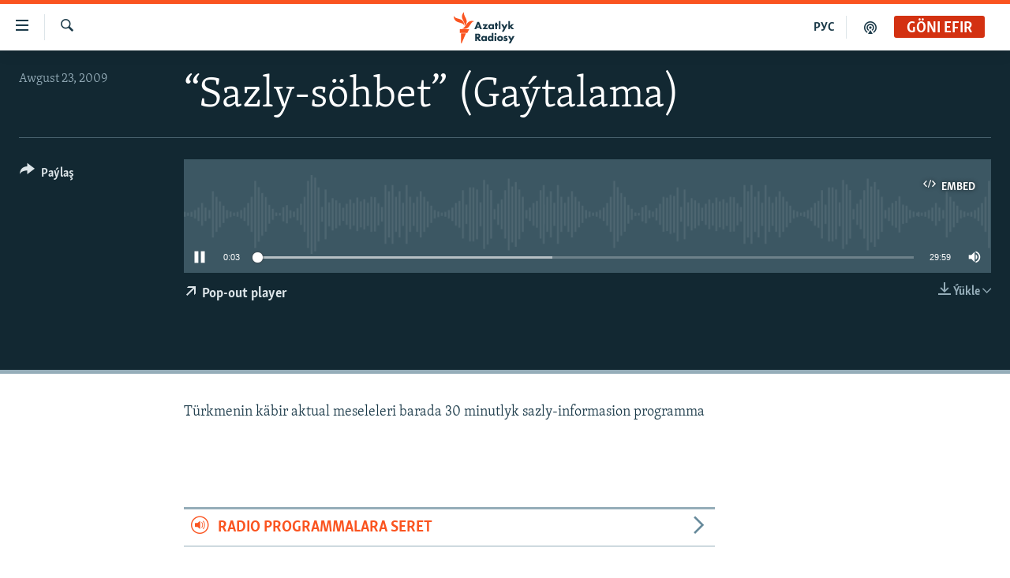

--- FILE ---
content_type: text/html; charset=utf-8
request_url: https://www.azathabar.com/a/26172772.html
body_size: 9771
content:

<!DOCTYPE html>
<html lang="tk" dir="ltr" class="no-js">
<head>
<link href="/Content/responsive/RFE/tk-TM/RFE-tk-TM.css?&amp;av=0.0.0.0&amp;cb=370" rel="stylesheet"/>
<script src="https://tags.azathabar.com/rferl-pangea/prod/utag.sync.js"></script> <script type='text/javascript' src='https://www.youtube.com/iframe_api' async></script>
<link rel="manifest" href="/manifest.json">
<script type="text/javascript">
//a general 'js' detection, must be on top level in <head>, due to CSS performance
document.documentElement.className = "js";
var cacheBuster = "370";
var appBaseUrl = "/";
var imgEnhancerBreakpoints = [0, 144, 256, 408, 650, 1023, 1597];
var isLoggingEnabled = false;
var isPreviewPage = false;
var isLivePreviewPage = false;
if (!isPreviewPage) {
window.RFE = window.RFE || {};
window.RFE.cacheEnabledByParam = window.location.href.indexOf('nocache=1') === -1;
const url = new URL(window.location.href);
const params = new URLSearchParams(url.search);
// Remove the 'nocache' parameter
params.delete('nocache');
// Update the URL without the 'nocache' parameter
url.search = params.toString();
window.history.replaceState(null, '', url.toString());
} else {
window.addEventListener('load', function() {
const links = window.document.links;
for (let i = 0; i < links.length; i++) {
links[i].href = '#';
links[i].target = '_self';
}
})
}
var pwaEnabled = true;
var swCacheDisabled;
</script>
<meta charset="utf-8" />
<title>“Sazly-s&#246;hbet” (Ga&#253;talama) </title>
<meta name="description" content="T&#252;rkmenin k&#228;bir aktual meseleleri barada 30 minutlyk sazly-informasion programma" />
<meta name="keywords" content=", " />
<meta name="viewport" content="width=device-width, initial-scale=1.0" />
<meta http-equiv="X-UA-Compatible" content="IE=edge" />
<meta name="robots" content="max-image-preview:large"><meta property="fb:pages" content="169702108452" />
<link href="https://www.azathabar.com/a/26172772.html" rel="canonical" />
<meta name="apple-mobile-web-app-title" content="Azatlyk we Azat &#221;ewropa radiosy" />
<meta name="apple-mobile-web-app-status-bar-style" content="black" />
<meta name="apple-itunes-app" content="app-id=1529573076, app-argument=//26172772.ltr" />
<meta content="“Sazly-söhbet” (Gaýtalama) " property="og:title" />
<meta content="Türkmenin käbir aktual meseleleri barada 30 minutlyk sazly-informasion programma" property="og:description" />
<meta content="article" property="og:type" />
<meta content="https://www.azathabar.com/a/26172772.html" property="og:url" />
<meta content="Azatlyk Radiosy" property="og:site_name" />
<meta content="https://www.facebook.com/azatlykradiosy/" property="article:publisher" />
<meta content="https://www.azathabar.com/Content/responsive/RFE/tk-TM/img/top_logo_news.png" property="og:image" />
<meta content="1200" property="og:image:width" />
<meta content="675" property="og:image:height" />
<meta content="site logo" property="og:image:alt" />
<meta content="568280086670706" property="fb:app_id" />
<meta content="player" name="twitter:card" />
<meta content="@azathabar" name="twitter:site" />
<meta content="https://www.azathabar.com/embed/player/article/26172772.html" name="twitter:player" />
<meta content="435" name="twitter:player:width" />
<meta content="314" name="twitter:player:height" />
<meta content="https://rfe-audio.rferl.org/tu/2009/08/23/20090823-033000-tu-clip.mp3" name="twitter:player:stream" />
<meta content="audio/mpeg; codecs=&quot;mp3&quot;" name="twitter:player:stream:content_type" />
<meta content="“Sazly-söhbet” (Gaýtalama) " name="twitter:title" />
<meta content="Türkmenin käbir aktual meseleleri barada 30 minutlyk sazly-informasion programma" name="twitter:description" />
<link rel="amphtml" href="https://www.azathabar.com/amp/26172772.html" />
<script src="/Scripts/responsive/infographics.b?v=dVbZ-Cza7s4UoO3BqYSZdbxQZVF4BOLP5EfYDs4kqEo1&amp;av=0.0.0.0&amp;cb=370"></script>
<script src="/Scripts/responsive/loader.b?v=Q26XNwrL6vJYKjqFQRDnx01Lk2pi1mRsuLEaVKMsvpA1&amp;av=0.0.0.0&amp;cb=370"></script>
<link rel="icon" type="image/svg+xml" href="/Content/responsive/RFE/img/webApp/favicon.svg" />
<link rel="alternate icon" href="/Content/responsive/RFE/img/webApp/favicon.ico" />
<link rel="mask-icon" color="#ea6903" href="/Content/responsive/RFE/img/webApp/favicon_safari.svg" />
<link rel="apple-touch-icon" sizes="152x152" href="/Content/responsive/RFE/img/webApp/ico-152x152.png" />
<link rel="apple-touch-icon" sizes="144x144" href="/Content/responsive/RFE/img/webApp/ico-144x144.png" />
<link rel="apple-touch-icon" sizes="114x114" href="/Content/responsive/RFE/img/webApp/ico-114x114.png" />
<link rel="apple-touch-icon" sizes="72x72" href="/Content/responsive/RFE/img/webApp/ico-72x72.png" />
<link rel="apple-touch-icon-precomposed" href="/Content/responsive/RFE/img/webApp/ico-57x57.png" />
<link rel="icon" sizes="192x192" href="/Content/responsive/RFE/img/webApp/ico-192x192.png" />
<link rel="icon" sizes="128x128" href="/Content/responsive/RFE/img/webApp/ico-128x128.png" />
<meta name="msapplication-TileColor" content="#ffffff" />
<meta name="msapplication-TileImage" content="/Content/responsive/RFE/img/webApp/ico-144x144.png" />
<link rel="preload" href="/Content/responsive/fonts/Skolar-Lt_Latin_v2.woff" type="font/woff" as="font" crossorigin="anonymous" />
<link rel="alternate" type="application/rss+xml" title="RFE/RL - Top Stories [RSS]" href="/api/" />
<link rel="sitemap" type="application/rss+xml" href="/sitemap.xml" />
</head>
<body class=" nav-no-loaded cc_theme pg-media js-category-to-nav pg-audio nojs-images ">
<script type="text/javascript" >
var analyticsData = {url:"https://www.azathabar.com/a/26172772.html",property_id:"426",article_uid:"26172772",page_title:"“Sazly-söhbet” (Gaýtalama) ",page_type:"audiofeature",content_type:"audio",subcontent_type:"audiofeature",last_modified:"2009-08-23 03:30:00Z",pub_datetime:"2009-08-23 03:30:00Z",pub_year:"2009",pub_month:"08",pub_day:"23",pub_hour:"03",pub_weekday:"Sunday",section:"audiofeature",english_section:"",byline:"",categories:"",domain:"www.azathabar.com",language:"Turkmen",language_service:"RFERL Turkmen",platform:"web",copied:"no",copied_article:"",copied_title:"",runs_js:"Yes",cms_release:"8.44.0.0.370",enviro_type:"prod",slug:"",entity:"RFE",short_language_service:"TUR",platform_short:"W",page_name:"“Sazly-söhbet” (Gaýtalama) "};
</script>
<noscript><iframe src="https://www.googletagmanager.com/ns.html?id=GTM-WXZBPZ" height="0" width="0" style="display:none;visibility:hidden"></iframe></noscript><script type="text/javascript" data-cookiecategory="analytics">
var gtmEventObject = Object.assign({}, analyticsData, {event: 'page_meta_ready'});window.dataLayer = window.dataLayer || [];window.dataLayer.push(gtmEventObject);
if (top.location === self.location) { //if not inside of an IFrame
var renderGtm = "true";
if (renderGtm === "true") {
(function(w,d,s,l,i){w[l]=w[l]||[];w[l].push({'gtm.start':new Date().getTime(),event:'gtm.js'});var f=d.getElementsByTagName(s)[0],j=d.createElement(s),dl=l!='dataLayer'?'&l='+l:'';j.async=true;j.src='//www.googletagmanager.com/gtm.js?id='+i+dl;f.parentNode.insertBefore(j,f);})(window,document,'script','dataLayer','GTM-WXZBPZ');
}
}
</script>
<!--Analytics tag js version start-->
<script type="text/javascript" data-cookiecategory="analytics">
var utag_data = Object.assign({}, analyticsData, {});
if(typeof(TealiumTagFrom)==='function' && typeof(TealiumTagSearchKeyword)==='function') {
var utag_from=TealiumTagFrom();var utag_searchKeyword=TealiumTagSearchKeyword();
if(utag_searchKeyword!=null && utag_searchKeyword!=='' && utag_data["search_keyword"]==null) utag_data["search_keyword"]=utag_searchKeyword;if(utag_from!=null && utag_from!=='') utag_data["from"]=TealiumTagFrom();}
if(window.top!== window.self&&utag_data.page_type==="snippet"){utag_data.page_type = 'iframe';}
try{if(window.top!==window.self&&window.self.location.hostname===window.top.location.hostname){utag_data.platform = 'self-embed';utag_data.platform_short = 'se';}}catch(e){if(window.top!==window.self&&window.self.location.search.includes("platformType=self-embed")){utag_data.platform = 'cross-promo';utag_data.platform_short = 'cp';}}
(function(a,b,c,d){ a="https://tags.azathabar.com/rferl-pangea/prod/utag.js"; b=document;c="script";d=b.createElement(c);d.src=a;d.type="text/java"+c;d.async=true; a=b.getElementsByTagName(c)[0];a.parentNode.insertBefore(d,a); })();
</script>
<!--Analytics tag js version end-->
<!-- Analytics tag management NoScript -->
<noscript>
<img style="position: absolute; border: none;" src="https://ssc.azathabar.com/b/ss/bbgprod,bbgentityrferl/1/G.4--NS/1545912448?pageName=rfe%3atur%3aw%3aaudiofeature%3a%e2%80%9csazly-s%c3%b6hbet%e2%80%9d%20%28ga%c3%bdtalama%29%20&amp;c6=%e2%80%9csazly-s%c3%b6hbet%e2%80%9d%20%28ga%c3%bdtalama%29%20&amp;v36=8.44.0.0.370&amp;v6=D=c6&amp;g=https%3a%2f%2fwww.azathabar.com%2fa%2f26172772.html&amp;c1=D=g&amp;v1=D=g&amp;events=event1&amp;c16=rferl%20turkmen&amp;v16=D=c16&amp;ch=audiofeature&amp;c15=turkmen&amp;v15=D=c15&amp;c4=audio&amp;v4=D=c4&amp;c14=26172772&amp;v14=D=c14&amp;v20=no&amp;c17=web&amp;v17=D=c17&amp;mcorgid=518abc7455e462b97f000101%40adobeorg&amp;server=www.azathabar.com&amp;pageType=D=c4&amp;ns=bbg&amp;v29=D=server&amp;v25=rfe&amp;v30=426&amp;v105=D=User-Agent " alt="analytics" width="1" height="1" /></noscript>
<!-- End of Analytics tag management NoScript -->
<!--*** Accessibility links - For ScreenReaders only ***-->
<section>
<div class="sr-only">
<h2>Sepleriň el&#253;eterliligi</h2>
<ul>
<li><a href="#content" data-disable-smooth-scroll="1">Esasy mazmuna dolan</a></li>
<li><a href="#navigation" data-disable-smooth-scroll="1">Esasy nawigasi&#253;a dolan</a></li>
<li><a href="#txtHeaderSearch" data-disable-smooth-scroll="1">G&#246;zlege dolan</a></li>
</ul>
</div>
</section>
<div dir="ltr">
<div id="page">
<aside>
<div class="ctc-message pos-fix">
<div class="ctc-message__inner">Link has been copied to clipboard</div>
</div>
</aside>
<div class="hdr-20 hdr-20--big">
<div class="hdr-20__inner">
<div class="hdr-20__max pos-rel">
<div class="hdr-20__side hdr-20__side--primary d-flex">
<label data-for="main-menu-ctrl" data-switcher-trigger="true" data-switch-target="main-menu-ctrl" class="burger hdr-trigger pos-rel trans-trigger" data-trans-evt="click" data-trans-id="menu">
<span class="ico ico-close hdr-trigger__ico hdr-trigger__ico--close burger__ico burger__ico--close"></span>
<span class="ico ico-menu hdr-trigger__ico hdr-trigger__ico--open burger__ico burger__ico--open"></span>
</label>
<div class="menu-pnl pos-fix trans-target" data-switch-target="main-menu-ctrl" data-trans-id="menu">
<div class="menu-pnl__inner">
<nav class="main-nav menu-pnl__item menu-pnl__item--first">
<ul class="main-nav__list accordeon" data-analytics-tales="false" data-promo-name="link" data-location-name="nav,secnav">
<li class="main-nav__item">
<a class="main-nav__item-name main-nav__item-name--link" href="/T&#252;rkmenistan" title="T&#252;rkmenistan" data-item-name="turkmenistan-responsive" >T&#252;rkmenistan</a>
</li>
<li class="main-nav__item">
<a class="main-nav__item-name main-nav__item-name--link" href="/MerkeziAzi&#253;a" title="Merkezi Azi&#253;a" data-item-name="central-asia" >Merkezi Azi&#253;a</a>
</li>
<li class="main-nav__item">
<a class="main-nav__item-name main-nav__item-name--link" href="/Halkara" title="Halkara" data-item-name="international-responsive" >Halkara</a>
</li>
<li class="main-nav__item">
<a class="main-nav__item-name main-nav__item-name--link" href="/HabarlarGundeligi" title="Habarlar g&#252;ndeligi" data-item-name="current-affairs" >Habarlar g&#252;ndeligi</a>
</li>
<li class="main-nav__item">
<a class="main-nav__item-name main-nav__item-name--link" href="/D&#252;n&#253;&#228;T&#252;rkmenleri" title="D&#252;n&#253;&#228; T&#252;rkmenleri" data-item-name="turkmen-diaspora_resp" >D&#252;n&#253;&#228; T&#252;rkmenleri</a>
</li>
<li class="main-nav__item">
<a class="main-nav__item-name main-nav__item-name--link" href="/salamdogan" title="Salam, Dogan!" data-item-name="Hello, Sister!" >Salam, Dogan!</a>
</li>
<li class="main-nav__item accordeon__item" data-switch-target="menu-item-586">
<label class="main-nav__item-name main-nav__item-name--label accordeon__control-label" data-switcher-trigger="true" data-for="menu-item-586">
Multimedia
<span class="ico ico-chevron-down main-nav__chev"></span>
</label>
<div class="main-nav__sub-list">
<a class="main-nav__item-name main-nav__item-name--link main-nav__item-name--sub" href="/AzatlykWideo" title="Azatlyk Wideo" data-item-name="azatlyk-video-responsive" >Azatlyk Wideo</a>
<a class="main-nav__item-name main-nav__item-name--link main-nav__item-name--sub" href="/AzatAdalga" title="Azat Adalga" data-item-name="liberty-lexicon" >Azat Adalga</a>
<a class="main-nav__item-name main-nav__item-name--link main-nav__item-name--sub" href="/Fotosergi" title="Fotosergi" data-item-name="fotosergiler-responsive" >Fotosergi</a>
<a class="main-nav__item-name main-nav__item-name--link main-nav__item-name--sub" href="/Infografik" title="Infografik" data-item-name="infographics" >Infografik</a>
</div>
</li>
<li class="main-nav__item">
<a class="main-nav__item-name main-nav__item-name--link" href="/p/8603.html" title="Petiklenen websa&#253;ta girmegiň &#253;ollary" data-item-name="circumvention" >Petiklenen websa&#253;ta girmegiň &#253;ollary</a>
</li>
</ul>
</nav>
<div class="menu-pnl__item">
<a href="https://rus.azathabar.com" class="menu-pnl__item-link" alt="Русский">Русский</a>
</div>
<div class="menu-pnl__item menu-pnl__item--social">
<h5 class="menu-pnl__sub-head">Bizi yzarlaň</h5>
<a href="https://facebook.com/pages/Azatlyk-Radiosy/169702108452" title="Bizi Fe&#253;sbukda yzarlaň" data-analytics-text="follow_on_facebook" class="btn btn--rounded btn--social-inverted menu-pnl__btn js-social-btn btn-facebook" target="_blank" rel="noopener">
<span class="ico ico-facebook-alt ico--rounded"></span>
</a>
<a href="https://www.youtube.com/user/azatlykonline" title="Bizi Youtubede yzarlaň" data-analytics-text="follow_on_youtube" class="btn btn--rounded btn--social-inverted menu-pnl__btn js-social-btn btn-youtube" target="_blank" rel="noopener">
<span class="ico ico-youtube ico--rounded"></span>
</a>
<a href="https://www.instagram.com/azatlykradiosy/" title="Bizi Instagramda yzarlaň" data-analytics-text="follow_on_instagram" class="btn btn--rounded btn--social-inverted menu-pnl__btn js-social-btn btn-instagram" target="_blank" rel="noopener">
<span class="ico ico-instagram ico--rounded"></span>
</a>
<a href="https://twitter.com/azathabar" title="Bizi Twitterde yzarlaň" data-analytics-text="follow_on_twitter" class="btn btn--rounded btn--social-inverted menu-pnl__btn js-social-btn btn-twitter" target="_blank" rel="noopener">
<span class="ico ico-twitter ico--rounded"></span>
</a>
<a href="https://t.me/azatlykradiosy" title="Bizi Telegramda yzarlaň" data-analytics-text="follow_on_telegram" class="btn btn--rounded btn--social-inverted menu-pnl__btn js-social-btn btn-telegram" target="_blank" rel="noopener">
<span class="ico ico-telegram ico--rounded"></span>
</a>
</div>
<div class="menu-pnl__item">
<a href="/navigation/allsites" class="menu-pnl__item-link">
<span class="ico ico-languages "></span>
A&#221;/AR-nyň &#228;hli sa&#253;tlary
</a>
</div>
</div>
</div>
<label data-for="top-search-ctrl" data-switcher-trigger="true" data-switch-target="top-search-ctrl" class="top-srch-trigger hdr-trigger">
<span class="ico ico-close hdr-trigger__ico hdr-trigger__ico--close top-srch-trigger__ico top-srch-trigger__ico--close"></span>
<span class="ico ico-search hdr-trigger__ico hdr-trigger__ico--open top-srch-trigger__ico top-srch-trigger__ico--open"></span>
</label>
<div class="srch-top srch-top--in-header" data-switch-target="top-search-ctrl">
<div class="container">
<form action="/s" class="srch-top__form srch-top__form--in-header" id="form-topSearchHeader" method="get" role="search"><label for="txtHeaderSearch" class="sr-only">G&#246;zleg</label>
<input type="text" id="txtHeaderSearch" name="k" placeholder="g&#246;zleg ..." accesskey="s" value="" class="srch-top__input analyticstag-event" onkeydown="if (event.keyCode === 13) { FireAnalyticsTagEventOnSearch('search', $dom.get('#txtHeaderSearch')[0].value) }" />
<button title="G&#246;zleg" type="submit" class="btn btn--top-srch analyticstag-event" onclick="FireAnalyticsTagEventOnSearch('search', $dom.get('#txtHeaderSearch')[0].value) ">
<span class="ico ico-search"></span>
</button></form>
</div>
</div>
<a href="/" class="main-logo-link">
<img src="/Content/responsive/RFE/tk-TM/img/logo-compact.svg" class="main-logo main-logo--comp" alt="site logo">
<img src="/Content/responsive/RFE/tk-TM/img/logo.svg" class="main-logo main-logo--big" alt="site logo">
</a>
</div>
<div class="hdr-20__side hdr-20__side--secondary d-flex">
<a href="/podkast" title="Podkast" class="hdr-20__secondary-item" data-item-name="podcast">
<span class="ico ico-podcast hdr-20__secondary-icon"></span>
</a>
<a href="https://rus.azathabar.com" title="РУС" class="hdr-20__secondary-item hdr-20__secondary-item--lang" data-item-name="satellite">
РУС
</a>
<a href="/s" title="G&#246;zleg" class="hdr-20__secondary-item hdr-20__secondary-item--search" data-item-name="search">
<span class="ico ico-search hdr-20__secondary-icon hdr-20__secondary-icon--search"></span>
</a>
<div class="hdr-20__secondary-item live-b-drop">
<div class="live-b-drop__off">
<a href="/live/audio/85" class="live-b-drop__link" title="G&#246;ni efir" data-item-name="live">
<span class="badge badge--live-btn badge--live">
G&#246;ni efir
</span>
</a>
</div>
<div class="live-b-drop__on hidden">
<label data-for="live-ctrl" data-switcher-trigger="true" data-switch-target="live-ctrl" class="live-b-drop__label pos-rel">
<span class="badge badge--live badge--live-btn">
G&#246;ni efir
</span>
<span class="ico ico-close live-b-drop__label-ico live-b-drop__label-ico--close"></span>
</label>
<div class="live-b-drop__panel" id="targetLivePanelDiv" data-switch-target="live-ctrl"></div>
</div>
</div>
<div class="srch-bottom">
<form action="/s" class="srch-bottom__form d-flex" id="form-bottomSearch" method="get" role="search"><label for="txtSearch" class="sr-only">G&#246;zleg</label>
<input type="search" id="txtSearch" name="k" placeholder="g&#246;zleg ..." accesskey="s" value="" class="srch-bottom__input analyticstag-event" onkeydown="if (event.keyCode === 13) { FireAnalyticsTagEventOnSearch('search', $dom.get('#txtSearch')[0].value) }" />
<button title="G&#246;zleg" type="submit" class="btn btn--bottom-srch analyticstag-event" onclick="FireAnalyticsTagEventOnSearch('search', $dom.get('#txtSearch')[0].value) ">
<span class="ico ico-search"></span>
</button></form>
</div>
</div>
<img src="/Content/responsive/RFE/tk-TM/img/logo-print.gif" class="logo-print" alt="site logo">
<img src="/Content/responsive/RFE/tk-TM/img/logo-print_color.png" class="logo-print logo-print--color" alt="site logo">
</div>
</div>
</div>
<script>
if (document.body.className.indexOf('pg-home') > -1) {
var nav2In = document.querySelector('.hdr-20__inner');
var nav2Sec = document.querySelector('.hdr-20__side--secondary');
var secStyle = window.getComputedStyle(nav2Sec);
if (nav2In && window.pageYOffset < 150 && secStyle['position'] !== 'fixed') {
nav2In.classList.add('hdr-20__inner--big')
}
}
</script>
<div class="c-hlights c-hlights--breaking c-hlights--no-item" data-hlight-display="mobile,desktop">
<div class="c-hlights__wrap container p-0">
<div class="c-hlights__nav">
<a role="button" href="#" title="Ozalky">
<span class="ico ico-chevron-backward m-0"></span>
<span class="sr-only">Ozalky</span>
</a>
<a role="button" href="#" title="Indiki">
<span class="ico ico-chevron-forward m-0"></span>
<span class="sr-only">Indiki</span>
</a>
</div>
<span class="c-hlights__label">
<span class="">Soňky habar</span>
<span class="switcher-trigger">
<label data-for="more-less-1" data-switcher-trigger="true" class="switcher-trigger__label switcher-trigger__label--more p-b-0" title="K&#246;pr&#228;k g&#246;rkez">
<span class="ico ico-chevron-down"></span>
</label>
<label data-for="more-less-1" data-switcher-trigger="true" class="switcher-trigger__label switcher-trigger__label--less p-b-0" title="Azrak g&#246;rkez">
<span class="ico ico-chevron-up"></span>
</label>
</span>
</span>
<ul class="c-hlights__items switcher-target" data-switch-target="more-less-1">
</ul>
</div>
</div> <div id="content">
<div class="media-container">
<div class="container">
<div class="hdr-container">
<div class="row">
<div class="col-category col-xs-12 col-md-2 pull-left"></div><div class="col-title col-xs-12 col-lg-10 pull-right"> <h1 class="">
“Sazly-s&#246;hbet” (Ga&#253;talama)
</h1>
</div><div class="col-publishing-details col-xs-12 col-md-2 pull-left"> <div class="publishing-details ">
<div class="published">
<span class="date" >
<time pubdate="pubdate" datetime="2009-08-23T08:30:00+05:00">
Awgust 23, 2009
</time>
</span>
</div>
</div>
</div><div class="col-lg-12 separator"> <div class="separator">
<hr class="title-line" />
</div>
</div><div class="col-multimedia col-xs-12 col-md-10 pull-right"> <div class="media-pholder media-pholder--audio ">
<div class="c-sticky-container" data-poster="">
<div class="c-sticky-element" data-sp_api="pangea-video" data-persistent data-persistent-browse-out >
<div class="c-mmp c-mmp--enabled c-mmp--loading c-mmp--audio c-mmp--detail c-sticky-element__swipe-el"
data-player_id="" data-title="“Sazly-s&#246;hbet” (Ga&#253;talama) " data-hide-title="False"
data-breakpoint_s="320" data-breakpoint_m="640" data-breakpoint_l="992"
data-hlsjs-src="/Scripts/responsive/hls.b"
data-bypass-dash-for-vod="true"
data-bypass-dash-for-live-video="true"
data-bypass-dash-for-live-audio="true"
id="player26172772">
<div class="c-mmp__poster js-poster">
</div>
<a class="c-mmp__fallback-link" href="javascript:void(0)">
<span class="c-mmp__fallback-link-icon">
<span class="ico ico-audio"></span>
</span>
</a>
<div class="c-spinner">
<img src="/Content/responsive/img/player-spinner.png" alt="please wait" title="please wait" />
</div>
<div class="c-mmp__player">
<audio src="https://rfe-audio.rferl.org/tu/2009/08/23/20090823-033000-tu-clip.mp3" data-fallbacksrc="" data-fallbacktype="" data-type="audio/mpeg" data-info="" data-sources="" data-pub_datetime="2009-08-23 08:30:00Z" data-lt-on-play="0" data-lt-url="" data-autoplay data-preload webkit-playsinline="webkit-playsinline" playsinline="playsinline" style="width:100%;height:140px" title="“Sazly-söhbet” (Gaýtalama) ">
</audio>
</div>
<div class="c-mmp__overlay c-mmp__overlay--title c-mmp__overlay--partial c-mmp__overlay--disabled c-mmp__overlay--slide-from-top js-c-mmp__title-overlay">
<span class="c-mmp__overlay-actions c-mmp__overlay-actions-top js-overlay-actions">
<span class="c-mmp__overlay-actions-link c-mmp__overlay-actions-link--embed js-btn-embed-overlay" title="Embed">
<span class="c-mmp__overlay-actions-link-ico ico ico-embed-code"></span>
<span class="c-mmp__overlay-actions-link-text">Embed</span>
</span>
<span class="c-mmp__overlay-actions-link c-mmp__overlay-actions-link--close-sticky c-sticky-element__close-el" title="&#221;ap">
<span class="c-mmp__overlay-actions-link-ico ico ico-close"></span>
</span>
</span>
<div class="c-mmp__overlay-title js-overlay-title">
<h5 class="c-mmp__overlay-media-title">
<a class="js-media-title-link" href="/a/26172772.html" target="_blank" rel="noopener" title="“Sazly-s&#246;hbet” (Ga&#253;talama) ">“Sazly-s&#246;hbet” (Ga&#253;talama) </a>
</h5>
</div>
</div>
<div class="c-mmp__overlay c-mmp__overlay--sharing c-mmp__overlay--disabled c-mmp__overlay--slide-from-bottom js-c-mmp__sharing-overlay">
<span class="c-mmp__overlay-actions">
<span class="c-mmp__overlay-actions-link c-mmp__overlay-actions-link--embed js-btn-embed-overlay" title="Embed">
<span class="c-mmp__overlay-actions-link-ico ico ico-embed-code"></span>
<span class="c-mmp__overlay-actions-link-text">Embed</span>
</span>
<span class="c-mmp__overlay-actions-link c-mmp__overlay-actions-link--close js-btn-close-overlay" title="&#221;ap">
<span class="c-mmp__overlay-actions-link-ico ico ico-close"></span>
</span>
</span>
<div class="c-mmp__overlay-tabs">
<div class="c-mmp__overlay-tab c-mmp__overlay-tab--disabled c-mmp__overlay-tab--slide-backward js-tab-embed-overlay" data-trigger="js-btn-embed-overlay" data-embed-source="//www.azathabar.com/embed/player/0/26172772.html?type=audio" role="form">
<div class="c-mmp__overlay-body c-mmp__overlay-body--centered-vertical">
<div class="column">
<div class="c-mmp__status-msg ta-c js-message-embed-code-copied" role="tooltip">
The code has been copied to your clipboard.
</div>
<div class="c-mmp__form-group ta-c">
<input type="text" name="embed_code" class="c-mmp__input-text js-embed-code" dir="ltr" value="" readonly />
<span class="c-mmp__input-btn js-btn-copy-embed-code" title="Copy to clipboard"><span class="ico ico-content-copy"></span></span>
</div>
</div>
</div>
</div>
<div class="c-mmp__overlay-tab c-mmp__overlay-tab--disabled c-mmp__overlay-tab--slide-forward js-tab-sharing-overlay" data-trigger="js-btn-sharing-overlay" role="form">
<div class="c-mmp__overlay-body c-mmp__overlay-body--centered-vertical">
<div class="column">
<div class="c-mmp__status-msg ta-c js-message-share-url-copied" role="tooltip">
The URL has been copied to your clipboard
</div>
<div class="not-apply-to-sticky audio-fl-bwd">
<aside class="player-content-share share share--mmp" role="complementary"
data-share-url="https://www.azathabar.com/a/26172772.html" data-share-title="“Sazly-s&#246;hbet” (Ga&#253;talama) " data-share-text="">
<ul class="share__list">
<li class="share__item">
<a href="https://facebook.com/sharer.php?u=https%3a%2f%2fwww.azathabar.com%2fa%2f26172772.html"
data-analytics-text="share_on_facebook"
title="Facebook" target="_blank"
class="btn bg-transparent js-social-btn">
<span class="ico ico-facebook fs_xl "></span>
</a>
</li>
<li class="share__item">
<a href="https://twitter.com/share?url=https%3a%2f%2fwww.azathabar.com%2fa%2f26172772.html&amp;text=%e2%80%9cSazly-s%c3%b6hbet%e2%80%9d+(Ga%c3%bdtalama)+"
data-analytics-text="share_on_twitter"
title="X (Twitter)" target="_blank"
class="btn bg-transparent js-social-btn">
<span class="ico ico-twitter fs_xl "></span>
</a>
</li>
<li class="share__item">
<a href="/a/26172772.html" title="Maglumaty pa&#253;laş" class="btn bg-transparent" target="_blank" rel="noopener">
<span class="ico ico-ellipsis fs_xl "></span>
</a>
</li>
</ul>
</aside>
</div>
<hr class="c-mmp__separator-line audio-fl-bwd xs-hidden s-hidden" />
<div class="c-mmp__form-group ta-c audio-fl-bwd xs-hidden s-hidden">
<input type="text" name="share_url" class="c-mmp__input-text js-share-url" value="https://www.azathabar.com/a/26172772.html" dir="ltr" readonly />
<span class="c-mmp__input-btn js-btn-copy-share-url" title="Copy to clipboard"><span class="ico ico-content-copy"></span></span>
</div>
</div>
</div>
</div>
</div>
</div>
<div class="c-mmp__overlay c-mmp__overlay--settings c-mmp__overlay--disabled c-mmp__overlay--slide-from-bottom js-c-mmp__settings-overlay">
<span class="c-mmp__overlay-actions">
<span class="c-mmp__overlay-actions-link c-mmp__overlay-actions-link--close js-btn-close-overlay" title="&#221;ap">
<span class="c-mmp__overlay-actions-link-ico ico ico-close"></span>
</span>
</span>
<div class="c-mmp__overlay-body c-mmp__overlay-body--centered-vertical">
<div class="column column--scrolling js-sources"></div>
</div>
</div>
<div class="c-mmp__overlay c-mmp__overlay--disabled js-c-mmp__disabled-overlay">
<div class="c-mmp__overlay-body c-mmp__overlay-body--centered-vertical">
<div class="column">
<p class="ta-c"><span class="ico ico-clock"></span>No media source currently available</p>
</div>
</div>
</div>
<div class="c-mmp__cpanel-container js-cpanel-container">
<div class="c-mmp__cpanel c-mmp__cpanel--hidden">
<div class="c-mmp__cpanel-playback-controls">
<span class="c-mmp__cpanel-btn c-mmp__cpanel-btn--play js-btn-play" title="Başla">
<span class="ico ico-play m-0"></span>
</span>
<span class="c-mmp__cpanel-btn c-mmp__cpanel-btn--pause js-btn-pause" title="S&#228;gin">
<span class="ico ico-pause m-0"></span>
</span>
</div>
<div class="c-mmp__cpanel-progress-controls">
<span class="c-mmp__cpanel-progress-controls-current-time js-current-time" dir="ltr">0:00</span>
<span class="c-mmp__cpanel-progress-controls-duration js-duration" dir="ltr">
0:29:59
</span>
<span class="c-mmp__indicator c-mmp__indicator--horizontal" dir="ltr">
<span class="c-mmp__indicator-lines js-progressbar">
<span class="c-mmp__indicator-line c-mmp__indicator-line--range js-playback-range" style="width:100%"></span>
<span class="c-mmp__indicator-line c-mmp__indicator-line--buffered js-playback-buffered" style="width:0%"></span>
<span class="c-mmp__indicator-line c-mmp__indicator-line--tracked js-playback-tracked" style="width:0%"></span>
<span class="c-mmp__indicator-line c-mmp__indicator-line--played js-playback-played" style="width:0%"></span>
<span class="c-mmp__indicator-line c-mmp__indicator-line--live js-playback-live"><span class="strip"></span></span>
<span class="c-mmp__indicator-btn ta-c js-progressbar-btn">
<button class="c-mmp__indicator-btn-pointer" type="button"></button>
</span>
<span class="c-mmp__badge c-mmp__badge--tracked-time c-mmp__badge--hidden js-progressbar-indicator-badge" dir="ltr" style="left:0%">
<span class="c-mmp__badge-text js-progressbar-indicator-badge-text">0:00</span>
</span>
</span>
</span>
</div>
<div class="c-mmp__cpanel-additional-controls">
<span class="c-mmp__cpanel-additional-controls-volume js-volume-controls">
<span class="c-mmp__cpanel-btn c-mmp__cpanel-btn--volume js-btn-volume" title="Ses">
<span class="ico ico-volume-unmuted m-0"></span>
</span>
<span class="c-mmp__indicator c-mmp__indicator--vertical js-volume-panel" dir="ltr">
<span class="c-mmp__indicator-lines js-volumebar">
<span class="c-mmp__indicator-line c-mmp__indicator-line--range js-volume-range" style="height:100%"></span>
<span class="c-mmp__indicator-line c-mmp__indicator-line--volume js-volume-level" style="height:0%"></span>
<span class="c-mmp__indicator-slider">
<span class="c-mmp__indicator-btn ta-c c-mmp__indicator-btn--hidden js-volumebar-btn">
<button class="c-mmp__indicator-btn-pointer" type="button"></button>
</span>
</span>
</span>
</span>
</span>
<div class="c-mmp__cpanel-additional-controls-settings js-settings-controls">
<span class="c-mmp__cpanel-btn c-mmp__cpanel-btn--settings-overlay js-btn-settings-overlay" title="Hil sazlamalary">
<span class="ico ico-settings m-0"></span>
</span>
<span class="c-mmp__cpanel-btn c-mmp__cpanel-btn--settings-expand js-btn-settings-expand" title="Hil sazlamalary">
<span class="ico ico-settings m-0"></span>
</span>
<div class="c-mmp__expander c-mmp__expander--sources js-c-mmp__expander--sources">
<div class="c-mmp__expander-content js-sources"></div>
</div>
</div>
</div>
</div>
</div>
</div>
</div>
</div>
<div class="media-download">
<div class="simple-menu">
<span class="handler">
<span class="ico ico-download"></span>
<span class="label">&#221;&#252;kle</span>
<span class="ico ico-chevron-down"></span>
</span>
<div class="inner">
<ul class="subitems">
<li class="subitem">
<a href="https://rfe-audio.rferl.org/tu/2009/08/23/20090823-033000-tu-clip.mp3?download=1" title=" | MP3" class="handler"
onclick="FireAnalyticsTagEventOnDownload(this, 'audio', 26172772, '“Sazly-s&#246;hbet” (Ga&#253;talama) ', null, '', '2009', '08', '23')">
| MP3
</a>
</li>
</ul>
</div>
</div>
</div>
<button class="btn btn--link btn-popout-player" data-default-display="block" data-popup-url="/pp/26172772/ppt0.html" title="Pop-out player">
<span class="ico ico-arrow-top-right"></span>
<span class="text">Pop-out player</span>
</button>
</div>
</div><div class="col-xs-12 col-md-2 pull-left article-share pos-rel"> <div class="share--box">
<div class="sticky-share-container" style="display:none">
<div class="container">
<a href="https://www.azathabar.com" id="logo-sticky-share">&nbsp;</a>
<div class="pg-title pg-title--sticky-share">
“Sazly-s&#246;hbet” (Ga&#253;talama)
</div>
<div class="sticked-nav-actions">
<!--This part is for sticky navigation display-->
<p class="buttons link-content-sharing p-0 ">
<button class="btn btn--link btn-content-sharing p-t-0 " id="btnContentSharing" value="text" role="Button" type="" title="Be&#253;leki sosial ulgamalarda pa&#253;laş">
<span class="ico ico-share ico--l"></span>
<span class="btn__text ">
Pa&#253;laş
</span>
</button>
</p>
<aside class="content-sharing js-content-sharing js-content-sharing--apply-sticky content-sharing--sticky"
role="complementary"
data-share-url="https://www.azathabar.com/a/26172772.html" data-share-title="“Sazly-s&#246;hbet” (Ga&#253;talama) " data-share-text="T&#252;rkmenin k&#228;bir aktual meseleleri barada 30 minutlyk sazly-informasion programma">
<div class="content-sharing__popover">
<h6 class="content-sharing__title">Pa&#253;laş</h6>
<button href="#close" id="btnCloseSharing" class="btn btn--text-like content-sharing__close-btn">
<span class="ico ico-close ico--l"></span>
</button>
<ul class="content-sharing__list">
<li class="content-sharing__item">
<div class="ctc ">
<input type="text" class="ctc__input" readonly="readonly">
<a href="" js-href="https://www.azathabar.com/a/26172772.html" class="content-sharing__link ctc__button">
<span class="ico ico-copy-link ico--rounded ico--s"></span>
<span class="content-sharing__link-text">Linkiň nusgasyny al</span>
</a>
</div>
</li>
<li class="content-sharing__item">
<a href="https://facebook.com/sharer.php?u=https%3a%2f%2fwww.azathabar.com%2fa%2f26172772.html"
data-analytics-text="share_on_facebook"
title="Facebook" target="_blank"
class="content-sharing__link js-social-btn">
<span class="ico ico-facebook ico--rounded ico--s"></span>
<span class="content-sharing__link-text">Facebook</span>
</a>
</li>
<li class="content-sharing__item">
<a href="https://twitter.com/share?url=https%3a%2f%2fwww.azathabar.com%2fa%2f26172772.html&amp;text=%e2%80%9cSazly-s%c3%b6hbet%e2%80%9d+(Ga%c3%bdtalama)+"
data-analytics-text="share_on_twitter"
title="X (Twitter)" target="_blank"
class="content-sharing__link js-social-btn">
<span class="ico ico-twitter ico--rounded ico--s"></span>
<span class="content-sharing__link-text">X (Twitter)</span>
</a>
</li>
<li class="content-sharing__item">
<a href="mailto:?body=https%3a%2f%2fwww.azathabar.com%2fa%2f26172772.html&amp;subject=“Sazly-s&#246;hbet” (Ga&#253;talama) "
title="Email"
class="content-sharing__link ">
<span class="ico ico-email ico--rounded ico--s"></span>
<span class="content-sharing__link-text">Email</span>
</a>
</li>
</ul>
</div>
</aside>
</div>
</div>
</div>
<div class="links">
<p class="buttons link-content-sharing p-0 ">
<button class="btn btn--link btn-content-sharing p-t-0 " id="btnContentSharing" value="text" role="Button" type="" title="Be&#253;leki sosial ulgamalarda pa&#253;laş">
<span class="ico ico-share ico--l"></span>
<span class="btn__text ">
Pa&#253;laş
</span>
</button>
</p>
<aside class="content-sharing js-content-sharing " role="complementary"
data-share-url="https://www.azathabar.com/a/26172772.html" data-share-title="“Sazly-s&#246;hbet” (Ga&#253;talama) " data-share-text="T&#252;rkmenin k&#228;bir aktual meseleleri barada 30 minutlyk sazly-informasion programma">
<div class="content-sharing__popover">
<h6 class="content-sharing__title">Pa&#253;laş</h6>
<button href="#close" id="btnCloseSharing" class="btn btn--text-like content-sharing__close-btn">
<span class="ico ico-close ico--l"></span>
</button>
<ul class="content-sharing__list">
<li class="content-sharing__item">
<div class="ctc ">
<input type="text" class="ctc__input" readonly="readonly">
<a href="" js-href="https://www.azathabar.com/a/26172772.html" class="content-sharing__link ctc__button">
<span class="ico ico-copy-link ico--rounded ico--l"></span>
<span class="content-sharing__link-text">Linkiň nusgasyny al</span>
</a>
</div>
</li>
<li class="content-sharing__item">
<a href="https://facebook.com/sharer.php?u=https%3a%2f%2fwww.azathabar.com%2fa%2f26172772.html"
data-analytics-text="share_on_facebook"
title="Facebook" target="_blank"
class="content-sharing__link js-social-btn">
<span class="ico ico-facebook ico--rounded ico--l"></span>
<span class="content-sharing__link-text">Facebook</span>
</a>
</li>
<li class="content-sharing__item">
<a href="https://twitter.com/share?url=https%3a%2f%2fwww.azathabar.com%2fa%2f26172772.html&amp;text=%e2%80%9cSazly-s%c3%b6hbet%e2%80%9d+(Ga%c3%bdtalama)+"
data-analytics-text="share_on_twitter"
title="X (Twitter)" target="_blank"
class="content-sharing__link js-social-btn">
<span class="ico ico-twitter ico--rounded ico--l"></span>
<span class="content-sharing__link-text">X (Twitter)</span>
</a>
</li>
<li class="content-sharing__item">
<a href="mailto:?body=https%3a%2f%2fwww.azathabar.com%2fa%2f26172772.html&amp;subject=“Sazly-s&#246;hbet” (Ga&#253;talama) "
title="Email"
class="content-sharing__link ">
<span class="ico ico-email ico--rounded ico--l"></span>
<span class="content-sharing__link-text">Email</span>
</a>
</li>
</ul>
</div>
</aside>
</div>
</div>
</div>
</div>
</div>
</div>
</div>
<div class="container">
<div class="body-container">
<div class="row">
<div class="col-xs-12 col-sm-12 col-md-7 col-lg-7 col-md-offset-2 col-lg-offset-2 pull-left bottom-offset content-offset">
<div class="intro" >
<p >T&#252;rkmenin k&#228;bir aktual meseleleri barada 30 minutlyk sazly-informasion programma</p>
</div>
</div>
<div class="col-xs-12 col-md-7 col-md-offset-2 pull-left"> <div class="content-offset">
<div class="media-block-wrap">
<hr class="line-head" />
<a class="crosslink-important" href="/programs/radio">
<span class="ico ico-chevron-forward pull-right"></span>
<strong>
<span class="ico ico-audio-rounded pull-left"></span>
Radio programmalara seret
</strong>
</a> </div>
</div>
</div>
</div>
</div>
</div>
</div>
<footer role="contentinfo">
<div id="foot" class="foot">
<div class="container">
<div class="foot-nav collapsed" id="foot-nav">
<div class="menu">
<ul class="items">
<li class="socials block-socials">
<span class="handler" id="socials-handler">
Bizi yzarlaň
</span>
<div class="inner">
<ul class="subitems follow">
<li>
<a href="https://facebook.com/pages/Azatlyk-Radiosy/169702108452" title="Bizi Fe&#253;sbukda yzarlaň" data-analytics-text="follow_on_facebook" class="btn btn--rounded js-social-btn btn-facebook" target="_blank" rel="noopener">
<span class="ico ico-facebook-alt ico--rounded"></span>
</a>
</li>
<li>
<a href="https://www.instagram.com/azatlykradiosy/" title="Bizi Instagramda yzarlaň" data-analytics-text="follow_on_instagram" class="btn btn--rounded js-social-btn btn-instagram" target="_blank" rel="noopener">
<span class="ico ico-instagram ico--rounded"></span>
</a>
</li>
<li>
<a href="https://twitter.com/azathabar" title="Bizi Twitterde yzarlaň" data-analytics-text="follow_on_twitter" class="btn btn--rounded js-social-btn btn-twitter" target="_blank" rel="noopener">
<span class="ico ico-twitter ico--rounded"></span>
</a>
</li>
<li>
<a href="https://www.youtube.com/user/azatlykonline" title="Bizi Youtubede yzarlaň" data-analytics-text="follow_on_youtube" class="btn btn--rounded js-social-btn btn-youtube" target="_blank" rel="noopener">
<span class="ico ico-youtube ico--rounded"></span>
</a>
</li>
<li>
<a href="https://t.me/azatlykradiosy" title="Bizi Telegramda yzarlaň" data-analytics-text="follow_on_telegram" class="btn btn--rounded js-social-btn btn-telegram" target="_blank" rel="noopener">
<span class="ico ico-telegram ico--rounded"></span>
</a>
</li>
<li>
<a href="/rssfeeds" title="RSS" data-analytics-text="follow_on_rss" class="btn btn--rounded js-social-btn btn-rss" >
<span class="ico ico-rss ico--rounded"></span>
</a>
</li>
<li>
<a href="/podkast" title="Podcast" data-analytics-text="follow_on_podcast" class="btn btn--rounded js-social-btn btn-podcast" >
<span class="ico ico-podcast ico--rounded"></span>
</a>
</li>
</ul>
</div>
</li>
<li class="block-primary collapsed collapsible item">
<span class="handler">
Hyzmatlar
<span title="close tab" class="ico ico-chevron-up"></span>
<span title="open tab" class="ico ico-chevron-down"></span>
<span title="Goşuň" class="ico ico-plus"></span>
<span title="A&#253;ryň" class="ico ico-minus"></span>
</span>
<div class="inner">
<ul class="subitems">
<li class="subitem">
<a class="handler" href="/p/10010.html" title="Azatlyk Radiosyny n&#228;dip diňlemeli?" >Azatlyk Radiosyny n&#228;dip diňlemeli?</a>
</li>
<li class="subitem">
<a class="handler" href="/subscribe.html" title="Abuna &#253;azylmak &#252;&#231;in" >Abuna &#253;azylmak &#252;&#231;in</a>
</li>
<li class="subitem">
<a class="handler" href="https://www.azathabar.com/p/4996.html" title="Tehniki k&#246;mek" >Tehniki k&#246;mek</a>
</li>
<li class="subitem">
<a class="handler" href="https://www.azathabar.com/p/4995.html" title="K&#246;mek - Pa&#253;laş" >K&#246;mek - Pa&#253;laş</a>
</li>
<li class="subitem">
<a class="handler" href="https://www.azathabar.com/p/4994.html" title="K&#246;mek - G&#246;zleg" >K&#246;mek - G&#246;zleg</a>
</li>
</ul>
</div>
</li>
<li class="block-primary collapsed collapsible item">
<span class="handler">
Maglumat
<span title="close tab" class="ico ico-chevron-up"></span>
<span title="open tab" class="ico ico-chevron-down"></span>
<span title="Goşuň" class="ico ico-plus"></span>
<span title="A&#253;ryň" class="ico ico-minus"></span>
</span>
<div class="inner">
<ul class="subitems">
<li class="subitem">
<a class="handler" href="/p/4402.html" title="Biz barada" >Biz barada</a>
</li>
<li class="subitem">
<a class="handler" href="/p/4406.html" title="Gizlinlik d&#252;zg&#252;nleri" >Gizlinlik d&#252;zg&#252;nleri</a>
</li>
<li class="subitem">
<a class="handler" href="https://www.azathabar.com/p/8809.html" title="Forum d&#252;zg&#252;nleri" >Forum d&#252;zg&#252;nleri</a>
</li>
<li class="subitem">
<a class="handler" href="/p/4992.html" title="Materiallary ulanyş" >Materiallary ulanyş</a>
</li>
<li class="subitem">
<a class="handler" href="/p/4991.html" title="Habarlaşyň" >Habarlaşyň</a>
</li>
</ul>
</div>
</li>
</ul>
</div>
</div>
<div class="foot__item foot__item--copyrights">
<p class="copyright">Azat Ýewropa/Azatlyk Radiosy © 2026 RFE/RL, Inc. Ähli hukuklar goralan.</p>
</div>
</div>
</div>
</footer> </div>
</div>
<script src="https://cdn.onesignal.com/sdks/web/v16/OneSignalSDK.page.js" defer></script>
<script>
if (!isPreviewPage) {
window.OneSignalDeferred = window.OneSignalDeferred || [];
OneSignalDeferred.push(function(OneSignal) {
OneSignal.init({
appId: "23984822-9765-4060-b77b-7214b3717b40",
});
});
}
</script> <script defer src="/Scripts/responsive/serviceWorkerInstall.js?cb=370"></script>
<script type="text/javascript">
// opera mini - disable ico font
if (navigator.userAgent.match(/Opera Mini/i)) {
document.getElementsByTagName("body")[0].className += " can-not-ff";
}
// mobile browsers test
if (typeof RFE !== 'undefined' && RFE.isMobile) {
if (RFE.isMobile.any()) {
document.getElementsByTagName("body")[0].className += " is-mobile";
}
else {
document.getElementsByTagName("body")[0].className += " is-not-mobile";
}
}
</script>
<script src="/conf.js?x=370" type="text/javascript"></script>
<div class="responsive-indicator">
<div class="visible-xs-block">XS</div>
<div class="visible-sm-block">SM</div>
<div class="visible-md-block">MD</div>
<div class="visible-lg-block">LG</div>
</div>
<script type="text/javascript">
var bar_data = {
"apiId": "26172772",
"apiType": "1",
"isEmbedded": "0",
"culture": "tk-TM",
"cookieName": "cmsLoggedIn",
"cookieDomain": "www.azathabar.com"
};
</script>
<div id="scriptLoaderTarget" style="display:none;contain:strict;"></div>
</body>
</html>